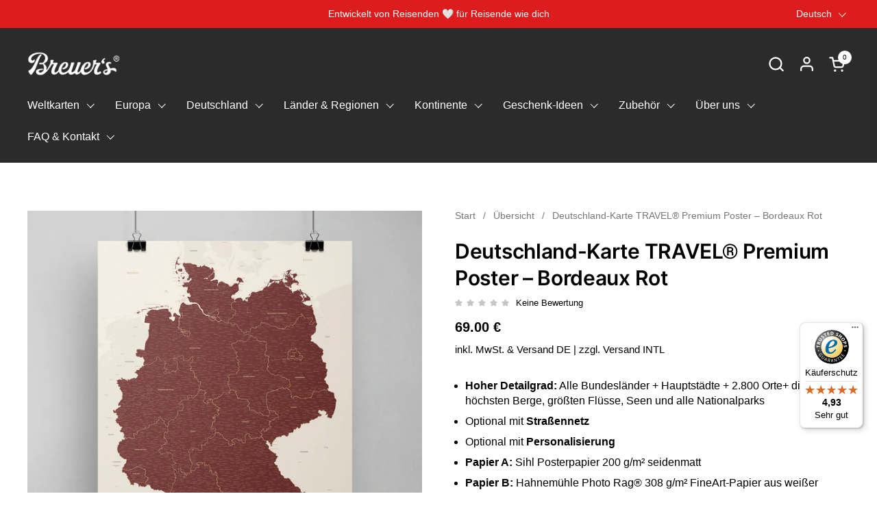

--- FILE ---
content_type: text/css
request_url: https://breuers-weltkarten.de/cdn/shop/t/64/assets/section-info-tabs.css?v=85697444988401091661756887316
body_size: 456
content:
.info-tabs__panel.active .info-tabs__image{opacity:0;animation:reveal-opacity .35s ease-out forwards 50ms}.info-tabs{display:grid;gap:var(--gutter-xlarge);align-items:center;color:var(--color-text-main)}.info-tabs--image-right{grid-template-areas:"tabs panels"}.info-tabs--image-right--third{grid-template-columns:2fr 1fr}.info-tabs--image-right--fourth{grid-template-columns:3fr 1fr}.info-tabs--image-right--half{grid-template-columns:1fr 1fr}.info-tabs--image-left{grid-template-areas:"panels tabs"}.info-tabs--image-left--third{grid-template-columns:1fr 2fr}.info-tabs--image-left--fourth{grid-template-columns:1fr 3fr}.info-tabs--image-left--half{grid-template-columns:1fr 1fr}.info-tabs--image-no-image{grid-template-areas:"tabs"}@media screen and (max-width: 767px){.info-tabs{grid-template-columns:100%;gap:var(--gutter-small);grid-template-areas:"panels" "tabs"}}.info-tabs_togglers{grid-area:tabs}@media screen and (max-width: 767px){.info-tabs_togglers{display:flex;overflow-x:scroll;align-items:stretch;-ms-overflow-style:none;scrollbar-width:none;scroll-behavior:smooth;scroll-snap-type:x mandatory}.info-tabs_togglers::-webkit-scrollbar{display:none}}.info-tabs_togglers-style--list{counter-reset:tabs}.info-tabs_panels{grid-area:panels;position:relative}.info-tabs__tab{display:block;cursor:pointer;position:relative;border-bottom:solid 1px var(--color-borders-main);padding:1.375rem 0;opacity:.54;transition:opacity .25s ease}@media screen and (max-width: 767px){.info-tabs__tab{width:60%;flex:0 0 auto;margin-inline-end:var(--gutter-large);scroll-snap-align:start;scroll-snap-stop:always}}.info-tabs__tab:after{content:"";position:absolute;bottom:-1px;height:1px;background-color:var(--color-text-main);width:0}html[dir=rtl] .info-tabs__tab:after{right:0}html[dir=ltr] .info-tabs__tab:after{left:0}.no-touchevents .info-tabs__tab:not(.active):hover{opacity:.62}.info-tabs__tab.active{opacity:1}.info-tabs__tab.active svg{opacity:1!important}@media screen and (min-width: 768px){.info-tabs__tab.active:after{animation-name:animateBorder;animation-duration:1s;animation-iteration-count:1;animation-fill-mode:forwards;animation-play-state:running;animation-timing-function:linear}}@media screen and (max-width: 767px){.info-tabs__tab.active:after{width:100%}}.info-tabs__tab-title{display:inline-block;width:100%}@media screen and (max-width: 474px){.info-tabs__tab-title{font-size:calc(22px / 16 * var(--base-body-primary-size) + 0px)}}@media screen and (min-width: 475px) and (max-width: 1023px){.info-tabs__tab-title{font-size:calc(28px / 16 * var(--base-body-primary-size) + 0px)}}@media screen and (min-width: 1024px){.info-tabs__tab-title{font-size:calc(36px / 16 * var(--base-body-primary-size) + 0px)}}@media screen and (max-width: 767px){.info-tabs_togglers-style--icons .info-tabs__tab-title{margin-top:var(--gutter-regular)}}.info-tabs__tab-caption{width:100%}@media screen and (max-width: 767px){.info-tabs__tab-caption{display:inline-block!important}}@media screen and (min-width: 768px){.info-tabs__tab-caption{display:none}}.info-tabs__tab-caption:not(:empty){padding:.75rem 0}.info-tabs__tab-caption p{margin-bottom:0}.info-tabs_togglers-style--list .info-tabs__tab{padding-inline-start:5.625rem}@media screen and (max-width: 767px){.info-tabs_togglers-style--list .info-tabs__tab{padding-inline-start:0}}.info-tabs_togglers-style--list .info-tabs__tab:before{content:counters(tabs,".",decimal-leading-zero) ".";font-size:calc(22px / 16 * var(--base-body-primary-size) + 0px);line-height:1;counter-increment:tabs;position:absolute;width:2.75rem;height:2.75rem;display:flex;align-items:center;top:1.375rem}html[dir=rtl] .info-tabs_togglers-style--list .info-tabs__tab:before{right:0}html[dir=ltr] .info-tabs_togglers-style--list .info-tabs__tab:before{left:0}@media screen and (min-width: 768px) and (max-width: 1023px){.info-tabs_togglers-style--list .info-tabs__tab:before{transform:translateY(-.25rem)}}@media screen and (max-width: 767px){.info-tabs_togglers-style--list .info-tabs__tab:before{position:relative;top:0}}.info-tabs_togglers-style--icons .info-tabs__tab{padding-inline-start:6.25rem;position:relative}@media screen and (max-width: 767px){.info-tabs_togglers-style--icons .info-tabs__tab{padding-inline-start:0}}.info-tabs_togglers-style--icons .info-tabs__tab svg,.info-tabs_togglers-style--icons .info-tabs__tab figure{position:absolute;width:2.75rem;height:2.75rem;top:1.375rem}html[dir=rtl] .info-tabs_togglers-style--icons .info-tabs__tab svg,html[dir=rtl] .info-tabs_togglers-style--icons .info-tabs__tab figure{right:0}html[dir=ltr] .info-tabs_togglers-style--icons .info-tabs__tab svg,html[dir=ltr] .info-tabs_togglers-style--icons .info-tabs__tab figure{left:0}@media screen and (min-width: 768px) and (max-width: 1023px){.info-tabs_togglers-style--icons .info-tabs__tab svg,.info-tabs_togglers-style--icons .info-tabs__tab figure{transform:translateY(-.1875rem);width:2.25rem;height:2.25rem}}@media screen and (max-width: 767px){.info-tabs_togglers-style--icons .info-tabs__tab svg,.info-tabs_togglers-style--icons .info-tabs__tab figure{position:relative;top:0}}.info-tabs_togglers-style--icons .info-tabs__tab svg{stroke-width:.125rem}.info-tabs_togglers-style--icons .info-tabs__tab svg *{stroke:var(--color-text-main)}.info-tabs__panel{opacity:0;position:absolute;top:0;width:100%;overflow:hidden}.info-tabs__panel.active{opacity:1}.info-tabs__image{position:relative;background-color:#00000005}.info-tabs__image svg{position:absolute;top:50%;transform:translateY(-50%)}@keyframes animateBorder{0%{width:0}to{width:100%}}
/*# sourceMappingURL=/cdn/shop/t/64/assets/section-info-tabs.css.map?v=85697444988401091661756887316 */


--- FILE ---
content_type: text/css
request_url: https://d1bu6z2uxfnay3.cloudfront.net/css-version-14/assets/css/scm-review-importer-body-default-2.css?version=4
body_size: 1661
content:
body{opacity:1!important}.body-default-2.no-reviews #reviewImporter{margin-bottom:0;margin-top:0}.body-default-2 .scm-btn-load-more.square{border-radius:5px}@media (max-width:1199px){.body-default-2 #reviewImporter.list .scm-col-12{padding:0px 10px}}.body-default-2 #reviewImporter.list .play-icon{height:30px;width:30px}.body-default-2 #reviewImporter.list .play-icon svg{height:30px;width:30px;max-width:30px;max-height:30px}.body-default-2 #reviewImporter.list .group-star svg{width:17.128px;height:17.431px;margin:0 0px}.body-default-2 #reviewImporter.list .content{margin-bottom:10px;padding-right:103px}.body-default-2 #reviewImporter.list .left-list{margin-bottom:15px}.body-default-2 #reviewImporter.list .right-avatar{margin-top:-3px}.body-default-2 #reviewImporter.list .right-avatar .name{word-break:break-word;font-size:14px;font-weight:bold;margin-bottom:4px;display:block;line-height:20px}.body-default-2 #reviewImporter.list .thumb-img img{width:90px;height:90px;margin-right:15px;border-radius:4px}.body-default-2 #reviewImporter.list .wrap-image{width:90px;height:90px;display:inline-block;margin:7px 15px 7px 0;position:relative;border-radius:4px}.body-default-2 #reviewImporter.list .item{display:-webkit-box;display:-ms-flexbox;display:flex;-webkit-box-shadow:none;box-shadow:none;-webkit-filter:drop-shadow(3px 3px 6px rgba(0, 0, 0, 0.161));filter:drop-shadow(3px 3px 6px rgba(0, 0, 0, 0.161));border-radius:12px;height:auto;min-height:58px;padding:16px 15px 0px;margin:0px 0 15px}.body-default-2 #reviewImporter.list .item .right-list{position:relative;width:100%;margin-top:-3px}.body-default-2 #reviewImporter.list .item .right-list .date{font-size:12px;position:absolute;top:0px;right:0}.body-default-2 #reviewImporter.list .flag-wrapper{display:block}.body-default-2 #reviewImporter.list .container-avatar .icon-check svg:last-child{width:9.845px;height:9.134px}.body-default-2 #reviewImporter.list .container-avatar .icon-check{top:22px;right:-3px;bottom:auto}.body-default-2 #reviewImporter.list .avatar{-webkit-filter:drop-shadow(0px 3px 3px rgba(16, 16, 16, 0.161));filter:drop-shadow(0px 3px 3px rgba(16, 16, 16, 0.161))}.body-default-2 #reviewImporter.list .avatar img{width:40px;height:40px;max-width:100%;max-height:100%;border:none;-webkit-box-shadow:none;box-shadow:none;margin-bottom:6px}.body-default-2 #reviewImporter.list .container-avatar{position:relative;display:inline-block;display:-webkit-box;display:-ms-flexbox;display:flex}.body-default-2 #reviewImporter.list .avatar{margin-right:0}@media (max-width:767px){.body-default-2 #reviewImporter.list .item .right-list .date{font-size:12px}.body-default-2 #reviewImporter.list .group-star{margin-bottom:0}.body-default-2 #reviewImporter.list .item .right-list{margin-top:15px}.body-default-2 #reviewImporter.list .item .right-list .date{position:static;display:block;margin-bottom:5px}.body-default-2 #reviewImporter.list .content{padding-right:0}}.body-default-2 #reviewImporter.list .scm-cf-answers-container{padding-top:12px;padding-bottom:16px}.body-default-2 .container-name .name{font-size:14px;font-weight:bold;line-height:20px;margin-right:7px}.body-default-2 .container-name .date{text-align:left;margin-top:6px}.body-default-2 .info .number{width:80px;height:80px;margin-right:16px}.body-default-2 .flag-wrapper{-webkit-box-shadow:none;box-shadow:none;width:20px;-webkit-box-flex:0;-ms-flex:0 0 20px;flex:0 0 20px;height:13px}.body-default-2 .grid .info-author{margin-top:0px;-webkit-box-align:center;-ms-flex-align:center;align-items:center}.body-default-2 .grid .wrap-image{border-radius:9px 9px 0 0}.body-default-2 .grid .content{margin-top:15px;margin-bottom:15px}.body-default-2 .grid .container-avatar{margin-right:12px;height:30px}.body-default-2 .grid .container-date-hel{display:-webkit-box;display:-ms-flexbox;display:flex;-webkit-box-pack:end;-ms-flex-pack:end;justify-content:flex-end;margin-bottom:10px;margin-top:20px}.body-default-2 .grid .container-date-hel .help-full{margin-bottom:0;font-size:12px}.body-default-2 .grid .container-date-hel .help-full .title-helFul{display:none}.body-default-2 .grid .container-date-hel .help-full .group-hel{margin-right:11px}.body-default-2 .grid .container-date-hel .help-full .group-hel:last-child{margin-right:0px}.body-default-2 .grid .container-date-hel .help-full svg{margin-right:5px;width:16px;height:16px}.body-default-2 .grid .container-date-hel .date{margin-top:0}.body-default-2 .grid .scm-cf-answers-container{padding-top:15px}.body-default-2 .grid .thumb-img img{border-radius:9px 9px 0 0}.body-default-2 .grid .thumb-img{-webkit-filter:drop-shadow(0px 3px 6px rgba(104, 102, 102, 0.161));filter:drop-shadow(0px 3px 6px rgba(104, 102, 102, 0.161))}.body-default-2 .grid .group-content{-webkit-filter:drop-shadow(0px 3px 6px rgba(104, 102, 102, 0.161));filter:drop-shadow(0px 3px 6px rgba(104, 102, 102, 0.161));-webkit-box-shadow:none;box-shadow:none;border-radius:9px 9px 9px 9px;padding:0}.body-default-2 .grid .group-content>div{padding-left:15px;padding-right:15px}.body-default-2 .grid .group-content .link-product{-webkit-box-shadow:0px 3px 6px rgba(0, 0, 0, 0.161);box-shadow:0px 3px 6px rgba(0, 0, 0, 0.161);background:whitesmoke;text-align:center;border-radius:0px 0px 9px 9px;padding:6px;margin-top:15px}.body-default-2 .grid .group-content .link-product a{display:-webkit-box;display:-ms-flexbox;display:flex;-webkit-box-align:center;-ms-flex-align:center;align-items:center;-webkit-box-pack:center;-ms-flex-pack:center;justify-content:center;font-size:15px;color:#000000;text-decoration:none}.body-default-2 .grid .group-content .link-product a:hover{font-weight:bold}.body-default-2 .grid .group-content .link-product a svg{height:15px;margin-right:7px;margin-top:-2px}.body-default-2 .grid .item.has-photo .group-content{border-radius:0px 0px 9px 9px}.body-default-2 .grid .avatar img{width:30px;height:30px}.body-default-2 .grid .group-star{top:-13px;padding:4px 15px 0px;-webkit-filter:drop-shadow(0px 3px 6px rgba(104, 102, 102, 0.161));filter:drop-shadow(0px 3px 6px rgba(104, 102, 102, 0.161));-webkit-box-shadow:none;box-shadow:none}.body-default-2 .text-number svg{width:15.128px;height:14.431px}.body-default-2 .text-number svg path{fill:var(--star-color)}.body-default-2 .text-number svg.svg_none path{fill:#f1f1f1}.body-default-2 .group-star svg{width:14.128px;height:14.431px;margin:0 1px}.body-default-2 .group-star svg path{fill:var(--star-color)}.body-default-2 .group-star svg.svg_none path{fill:#f1f1f1}@media (max-width:991px){.body-default-2 #reviewImporter.list .wrap-image{margin:4px 8px 4px 0}.body-default-2 #reviewImporter.list .thumb-img img{width:60px;height:60px}.body-default-2 #reviewImporter.list .thumb-img .wrap-image{width:60px;height:60px}.body-default-2 #reviewImporter.list .play-icon svg{height:18px;width:18px;max-width:18px;max-height:18px}.body-default-2 #reviewImporter.list .play-icon{height:18px;width:18px}.list .thumb-img{padding-right:15px}}@media (max-width:768px){.body-default-2 .list .item{-ms-flex-wrap:wrap;flex-wrap:wrap}.body-default-2 .list .left-list{max-width:100%}}@media (max-width:550px){.body-default-2 .grid .group-content .link-product a{font-size:14px}.body-default-2.two-colum-mobile .grid .container-date-hel{display:block;margin-bottom:12px;margin-top:10px}.body-default-2.two-colum-mobile .container-name{height:20px}.body-default-2.two-colum-mobile .container-name .name .name{display:-webkit-box;-webkit-line-clamp:1;-webkit-box-orient:vertical;-o-text-overflow:ellipsis;text-overflow:ellipsis;overflow:hidden;font-size:14px;margin-right:8px;max-width:100%}.body-default-2.two-colum-mobile .grid .container-date-hel .date{margin-bottom:10px}.body-default-2.two-colum-mobile #reviewImporter.list .flag-wrapper{margin-left:10px;height:20px}.body-default-2.two-colum-mobile #reviewImporter.list .right-avatar .name{display:-webkit-box;-webkit-line-clamp:1;-webkit-box-orient:vertical;-o-text-overflow:ellipsis;text-overflow:ellipsis;overflow:hidden}.body-default-2.two-colum-mobile #reviewImporter.list .right-avatar{display:-webkit-box;display:-ms-flexbox;display:flex;margin-top:3px}.body-default-2.two-colum-mobile .group-star svg{width:12px;height:12px;margin:unset}.body-default-2.two-colum-mobile .grid .content,.body-default-2.two-colum-mobile .scm-cf-answers-container{font-size:13px}.grid .reply-group .item-reply p{font-size:13px}}@media (max-width:380px){.two-colum-mobile.body-default-2 .grid .container-avatar .icon-check{bottom:-3px}.two-colum-mobile.body-default-2 .grid .container-avatar{height:25px;margin-right:10px}.two-colum-mobile.body-default-2 .grid .avatar-text{font-size:13px;height:25px;width:25px}}.grid .container-name{margin-right:10px}html[dir=rtl] .body-default-2 .grid .container-avatar{margin-left:12px;margin-right:0}html[dir=rtl] .grid .container-name{margin-left:10px;margin-right:0}html[dir=rtl] .body-default-2 .container-name .name{margin-right:0;margin-left:7px}html[dir=rtl] .content{text-align:right}html[dir=rtl] .body-default-2 #reviewImporter.list .content{padding-right:0px;padding-left:103px}html[dir=rtl] .list .thumb-img{padding-right:0px;padding-left:80px}html[dir=rtl] .body-default-2 #reviewImporter.list .wrap-image{margin-left:15px;margin-right:0}html[dir=rtl] .body-default-2 #reviewImporter.list .thumb-img img{margin-left:15px;margin-right:0px}html[dir=rtl] .list .left-avatar{margin-right:0;margin-left:15px}html[dir=rtl] .list .container-avatar .icon-check{left:calc(100% - 10px)}html[dir=rtl] .list .left-list{padding-right:0;padding-left:15px}html[dir=rtl] .body-default-2 .grid .group-content .link-product a svg{margin-right:0px;margin-left:7px}html[dir=rtl] .body-default-2 #reviewImporter.list .item .right-list .date{right:auto;left:0}@media (max-width:991px){html[dir=rtl] .body-default-2 #reviewImporter.list .wrap-image{margin-left:8px;margin-right:0}}@media (max-width:767px){html[dir=rtl] .body-default-2 #reviewImporter.list .content{padding-left:0}}@media (max-width:550px){html[dir=rtl] .body-default-2.two-colum-mobile #reviewImporter.list .flag-wrapper{margin-left:0px;margin-right:10px}}

--- FILE ---
content_type: text/javascript; charset=utf-8
request_url: https://breuers-weltkarten.de/products/avis-option-1724068966907-568331.js
body_size: 247
content:
{"id":9426501796104,"title":"Design","handle":"avis-option-1724068966907-568331","description":null,"published_at":"2024-08-19T14:02:46+02:00","created_at":"2024-08-19T14:02:47+02:00","vendor":"Breuers Weltkarten","type":"Avis-add-charge","tags":["avisplus-product-options"],"price":2500,"price_min":2500,"price_max":2500,"available":true,"price_varies":false,"compare_at_price":null,"compare_at_price_min":0,"compare_at_price_max":0,"compare_at_price_varies":false,"variants":[{"id":49836869189896,"title":"Eigenes Logo eindrucken","option1":"Eigenes Logo eindrucken","option2":null,"option3":null,"sku":"","requires_shipping":true,"taxable":true,"featured_image":null,"available":true,"name":"Design - Eigenes Logo eindrucken","public_title":"Eigenes Logo eindrucken","options":["Eigenes Logo eindrucken"],"price":2500,"weight":0,"compare_at_price":null,"inventory_management":null,"barcode":null,"requires_selling_plan":false,"selling_plan_allocations":[]}],"images":["\/\/cdn.shopify.com\/s\/files\/1\/0508\/8182\/2895\/files\/my-logo.jpg?v=1723545233"],"featured_image":"\/\/cdn.shopify.com\/s\/files\/1\/0508\/8182\/2895\/files\/my-logo.jpg?v=1723545233","options":[{"name":"Title","position":1,"values":["Eigenes Logo eindrucken"]}],"url":"\/products\/avis-option-1724068966907-568331","media":[{"alt":"Individuelles Logo als Personalisierung in die Weltkarte eindrucken","id":41991757037832,"position":1,"preview_image":{"aspect_ratio":1.0,"height":500,"width":500,"src":"https:\/\/cdn.shopify.com\/s\/files\/1\/0508\/8182\/2895\/files\/my-logo.jpg?v=1723545233"},"aspect_ratio":1.0,"height":500,"media_type":"image","src":"https:\/\/cdn.shopify.com\/s\/files\/1\/0508\/8182\/2895\/files\/my-logo.jpg?v=1723545233","width":500}],"requires_selling_plan":false,"selling_plan_groups":[]}

--- FILE ---
content_type: text/javascript
request_url: https://breuers-weltkarten.de/cdn/shop/t/64/assets/section-info-tabs.js?v=183170073410936828151756887316
body_size: 686
content:
if(typeof InfoTabs!="function"){class InfoTabs2 extends HTMLElement{constructor(){super(),this.tabs=this.querySelectorAll(".js-info-tab"),this.panels=this.querySelectorAll(".js-info-panel"),this.togglers=this.querySelector(".info-tabs_togglers"),this.index=0,this.timeout=null,this._timeoutInterval=parseInt(this.dataset.tabsAutoplayTimer*1e3),this.mobileNav=document.querySelectorAll(`#info-tabs-navigation-${this.dataset.id} .css-slider-dot`),this.mobileNavPrev=document.querySelector(`#info-tabs-navigation-${this.dataset.id} .css-slider-prev`),this.mobileNavNext=document.querySelector(`#info-tabs-navigation-${this.dataset.id} .css-slider-next`),this.zIndex=99,window.innerWidth<768&&(this.dataset.tabsAutoplay="false"),this.dataset.tabsAutoplay=="true"&&this.tabs.length>1&&(this.autoplay(this._timeoutInterval,!0),this.togglers.addEventListener("mouseover",()=>{this.timeout>0&&(this._timeoutRemaining=this._timeoutInterval-(new Date().getTime()-this._timeoutStart),clearTimeout(this.timeout),this.timeout=0)}),this.togglers.addEventListener("mouseleave",()=>{this.autoplay(this._timeoutRemaining,!0),this._timeoutInterval=this._timeoutRemaining})),this.index=0,this.SCROLL_EVENT=debounce(()=>{if(!this._blockScroll){const scrollItems=this.tabs.entries(),scrollArray=Array.from(scrollItems,elm=>elm[1].offsetLeft-this.togglers.scrollLeft+elm[1].offsetWidth),scrollIndex=scrollArray.reduce((bestIdx,current,idx)=>current<=window.innerWidth&&(bestIdx===-1||Math.abs(scrollArray[bestIdx]-window.innerWidth)>Math.abs(current-window.innerWidth))?idx:bestIdx,-1);scrollIndex!=this.index&&(this.index=scrollIndex,this.clickTab(this.tabs[this.index]))}},10),this.togglers.addEventListener("scroll",this.SCROLL_EVENT,{passive:!0}),this.tabs.forEach(tab=>{tab.addEventListener("click",e=>{e.currentTarget.classList.contains("active")||(this.clickTab(e.currentTarget),window.innerWidth<768&&this.togglers.scrollTo({left:e.currentTarget.offsetLeft-40,behavior:"smooth"}))})}),this.mobileNavPrev.addEventListener("click",()=>{this.index-1>=0&&(this.index--,this.clickTab(this.tabs[this.index]),this.togglers.scrollTo({left:this.tabs[this.index].offsetLeft-40,behavior:"smooth"}))}),this.mobileNavNext.addEventListener("click",()=>{this.index+1<this.tabs.length&&(this.index++,this.clickTab(this.tabs[this.index]),this.togglers.scrollTo({left:this.tabs[this.index].offsetLeft-40,behavior:"smooth"}))})}clickTab(tab){const panelID=tab.getAttribute("rel"),panel=document.getElementById(`panel-${panelID}`);this.reset(),this.index=parseInt(tab.dataset.index),tab.classList.add("active"),this.slideDown(tab.querySelector(".info-tabs__tab-caption"),200),panel&&(panel.classList.add("active"),panel.style.zIndex=++this.zIndex,panel.style.opacity=1),this.mobileNav.forEach((elm,index)=>{index==this.index?elm.classList.add("active"):elm.classList.remove("active")}),this.mobileNavNext.classList.remove("disabled"),this.mobileNavPrev.classList.remove("disabled"),this.index==0?this.mobileNavPrev.classList.add("disabled"):this.index+1==this.tabs.length&&this.mobileNavNext.classList.add("disabled"),this._blockScroll=!0,setTimeout(()=>{this._blockScroll=!1},500)}autoplay(delay,reset=!1){reset&&(this._timeoutStart=new Date().getTime()),this.timeout=setTimeout(()=>{this.index+1>=this.tabs.length?this.index=0:this.index++,this.tabs[this.index].click(),this._timeoutInterval=parseInt(this.dataset.tabsAutoplayTimer*1e3),this.autoplay(this._timeoutInterval,!0)},delay)}reset(){clearTimeout(this.timeout),this._timeoutInterval=parseInt(this.dataset.tabsAutoplayTimer*1e3),this._timeoutRemaining=this._timeoutInterval,this.querySelectorAll(".active").forEach(elm=>{elm.querySelector(".info-tabs__tab-caption")&&this.slideUp(elm.querySelector(".info-tabs__tab-caption"),200),elm.classList.remove("active")})}slideUp(target,duration){window.innerWidth>=768&&(target.style.transitionProperty="height, margin, padding",target.style.transitionDuration=duration+"ms",target.style.boxSizing="border-box",target.style.height=target.offsetHeight+"px",target.offsetHeight,target.style.overflow="hidden",target.style.height=0,target.style.paddingTop=0,target.style.paddingBottom=0,target.style.marginTop=0,target.style.marginBottom=0,setTimeout(()=>{target.style.display="none",target.style.removeProperty("height"),target.style.removeProperty("padding-top"),target.style.removeProperty("padding-bottom"),target.style.removeProperty("margin-top"),target.style.removeProperty("margin-bottom"),target.style.removeProperty("overflow"),target.style.removeProperty("transition-duration"),target.style.removeProperty("transition-property")},duration))}slideDown(target,duration){if(window.innerWidth>=768){target.style.removeProperty("display");var display=window.getComputedStyle(target).display;display==="none"&&(display="block"),target.style.display=display;var height=target.offsetHeight;target.style.overflow="hidden",target.style.height=0,target.style.paddingTop=0,target.style.paddingBottom=0,target.style.marginTop=0,target.style.marginBottom=0,target.offsetHeight,target.style.boxSizing="border-box",target.style.transitionProperty="height, margin, padding",target.style.transitionDuration=duration+"ms",target.style.height=height+"px",target.style.removeProperty("padding-top"),target.style.removeProperty("padding-bottom"),target.style.removeProperty("margin-top"),target.style.removeProperty("margin-bottom"),setTimeout(()=>{target.style.removeProperty("height"),target.style.removeProperty("overflow"),target.style.removeProperty("transition-duration"),target.style.removeProperty("transition-property")},duration)}}}typeof customElements.get("info-tabs")>"u"&&customElements.define("info-tabs",InfoTabs2)}
//# sourceMappingURL=/cdn/shop/t/64/assets/section-info-tabs.js.map?v=183170073410936828151756887316


--- FILE ---
content_type: text/javascript
request_url: https://widgets.trustedshops.com/js/X52BB6FC33B3C6AE15E171DF0FB474255.js
body_size: 1553
content:
((e,t)=>{const r={shopInfo:{tsId:"X52BB6FC33B3C6AE15E171DF0FB474255",name:"breuers-weltkarten.de",url:"breuers-weltkarten.de",language:"de",targetMarket:"DEU",ratingVariant:"WIDGET",eTrustedIds:{accountId:"acc-01f0a455-3cf4-42af-8d75-d219299fcfef",channelId:"chl-2133f11b-1b80-4130-9c7a-abafb15e50ad"},buyerProtection:{certificateType:"CLASSIC",certificateState:"PRODUCTION",mainProtectionCurrency:"EUR",classicProtectionAmount:100,maxProtectionDuration:30,plusProtectionAmount:2e4,basicProtectionAmount:100,firstCertified:"2021-11-19 10:28:41"},reviewSystem:{rating:{averageRating:4.93,averageRatingCount:222,overallRatingCount:739,distribution:{oneStar:0,twoStars:0,threeStars:0,fourStars:16,fiveStars:206}},reviews:[{buyerFirstName:"Sabine",buyerlastName:"K.",average:5,buyerStatement:"Die Auswahl ist sehr groß. Die Qualität ist sehr hoch und die Farben sind super. Ein großes plus auch für die Verpackung. Die Karte entspricht genau unseren Erwartungen. Das war ein Familien Weihnachtsgeschenk und alle sind glücklich darüber",rawChangeDate:"2026-01-17T15:24:49.000Z",changeDate:"17.1.2026"},{buyerFirstName:"Karl-Heinz",buyerlastName:"W.",average:5,buyerStatement:"Sehr detailgetreue Darstellung in bester Qualität...geliefert wie versprochen.",rawChangeDate:"2026-01-17T15:21:55.000Z",changeDate:"17.1.2026"},{buyerFirstName:"Annette",buyerlastName:"K.",average:5,buyerStatement:"Sehr gute Qualität, der Versand war tadellos und ich habe inzwischen schon die zweite Karte bestellt und verschenkt.",rawChangeDate:"2025-12-14T11:15:47.000Z",changeDate:"14.12.2025"}]},features:["SHOP_CONSUMER_MEMBERSHIP","GUARANTEE_RECOG_CLASSIC_INTEGRATION","MARS_REVIEWS","MARS_EVENTS","DISABLE_REVIEWREQUEST_SENDING","MARS_PUBLIC_QUESTIONNAIRE","MARS_QUESTIONNAIRE"],consentManagementType:"OFF",urls:{profileUrl:"https://www.trustedshops.de/bewertung/info_X52BB6FC33B3C6AE15E171DF0FB474255.html",profileUrlLegalSection:"https://www.trustedshops.de/bewertung/info_X52BB6FC33B3C6AE15E171DF0FB474255.html#legal-info",reviewLegalUrl:"https://help.etrusted.com/hc/de/articles/23970864566162"},contractStartDate:"2021-11-16 00:00:00",shopkeeper:{name:"Rebecca Breuer",street:"Kornblumenstraße 41",country:"DE",city:"Wildeshausen",zip:"27793"},displayVariant:"full",variant:"full",twoLetterCountryCode:"DE"},"process.env":{STAGE:"prod"},externalConfig:{trustbadgeScriptUrl:"https://widgets.trustedshops.com/assets/trustbadge.js",cdnDomain:"widgets.trustedshops.com"},elementIdSuffix:"-98e3dadd90eb493088abdc5597a70810",buildTimestamp:"2026-01-18T05:32:03.473Z",buildStage:"prod"},a=r=>{const{trustbadgeScriptUrl:a}=r.externalConfig;let n=t.querySelector(`script[src="${a}"]`);n&&t.body.removeChild(n),n=t.createElement("script"),n.src=a,n.charset="utf-8",n.setAttribute("data-type","trustbadge-business-logic"),n.onerror=()=>{throw new Error(`The Trustbadge script could not be loaded from ${a}. Have you maybe selected an invalid TSID?`)},n.onload=()=>{e.trustbadge?.load(r)},t.body.appendChild(n)};"complete"===t.readyState?a(r):e.addEventListener("load",(()=>{a(r)}))})(window,document);